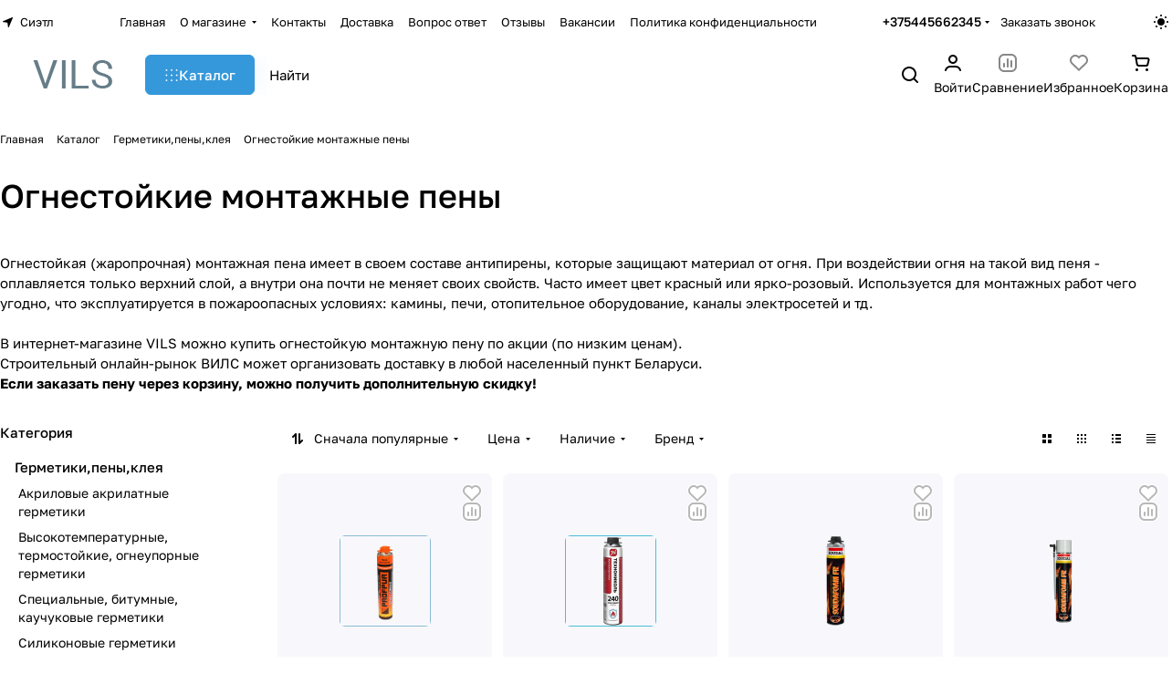

--- FILE ---
content_type: text/css
request_url: https://vils.by/bitrix/cache/css/s1/aspro-premier/default_7c72c60619f102fa4543ddd75d7ab957/default_7c72c60619f102fa4543ddd75d7ab957_v1.css?17619120485542
body_size: 1698
content:


/* Start:/bitrix/templates/aspro-premier/components/bitrix/catalog.smart.filter/main_compact/style.min.css?17422027762338*/
@media (min-width:768px){.hidden_top_sort .filter-panel__main-info{display:none}.compact .dropdown-select{padding:0;border:none}.compact.bx_filter .bx_filter_block{padding-top:0}.compact .bx_filter_parameters_box_title{white-space:nowrap}.compact .opened .bx_filter_parameters_box_title:not(.prices),.compact.bx_filter .set>.bx_filter_parameters_box_title{--box_shadow:var(--theme-base-color);background-color:var(--theme-base-color);border-color:var(--theme-base-color);color:var(--button_color_text);padding-right:36px}.compact .opened .bx_filter_parameters_box_title:hover{box-shadow:none}.compact .opened.bx_filter_parameters_box .dropdown-select__icon-down use,.compact .set .dropdown-select__icon-down use{fill:var(--button_color_text)}.compact .limited_block.bx_filter_block .form-checkbox__label{margin:0;padding:0;font-size:unset;line-height:unset;min-height:auto;color:var(--white_text_black)}.compact .opened .limited_block .form-checkbox__label{color:var(--button_color_text)}.compact .limited_block .form-checkbox__box{display:none}.compact .filter_values{padding:20px}.compact .bx_filter_block--whint .filter_values{overflow:visible}.compact .bx_filter_parameters_box_title_text{display:flex;gap:4px;overflow:hidden;position:relative}.compact .count_selected{opacity:.64}.compact .opened.bx_filter_parameters_box .delete_filter,.compact .set .delete_filter{display:flex}.compact .delete_filter{display:none;position:absolute;top:0;right:0;bottom:0;width:34px;cursor:pointer;align-items:center;justify-content:center}.compact .delete_filter:hover{opacity:.64}.compact .price_block + .price_block{padding-top:12px}.compact .price_block .bx_filter_parameters_box_title{padding-bottom:3px;cursor:default}.compact .char_name{position:relative;margin-top:12px}.compact .props_list .hint{position:static}.compact .props_list .hint .icon{position:static}.compact .props_list .hint .text{padding:0 0 0 8px;font-size:13px;color:#888888}.compact .props_list .hint .tooltip{top:-52px;opacity:1}.compact .props_list .hint .tooltip:after{bottom:-10px;left:56px;top:auto;border:5px solid transparent;border-top:5px solid #fff}.compact .bx_filter_button_box{padding:16px 0 0;display:none}.compact .bx_filter_button_box .btn{margin:0}.compact .bx_filter_button_box .btn span{padding-left:5px}}#mobilefilter .filter-panel__sort{display:none;}
/* End */


/* Start:/bitrix/templates/aspro-premier/css/conditional/hint.min.css?17422027752107*/
.hint{position:relative;cursor:pointer;}.hint--absolute{position:absolute;top:0;right:-12px;z-index:1;}.hint.hint--absolute2{position:absolute;right:-23px;top:0;z-index:1;}.hint.hint--inline{display:inline-flex;vertical-align:middle;margin-left:3px;}.hint--inline .tooltip{margin-bottom:4px;}.hint__icon{display:inline-block;cursor:pointer;text-align:center;padding:0;height:16px;width:16px;line-height:15px;border:1px solid #e5e5e5;font-size:11px;}@media (any-hover:hover){.hint .hint__icon:hover{color:#fff}}.hint__icon i{font-style:normal;}.hint__icon--absolute{position:absolute;z-index:202;left:-35px;top:-1px;}.hint__text{padding:0 0 0 6px;}.hint .tooltip{position:absolute;left:-19px;top:auto;bottom:100%;line-height:14px;z-index:202;display:none;padding:13px 16px 13px;min-width:200px;max-width:300px;font-size:12px;border-radius:8px;border-radius:var(--theme-button-border-radius);font-weight:400;box-shadow:0 0 15px rgba(0,0,0,.12);background:#fff;background:var(--card_bg_hover_black);}.hint.active .tooltip{opacity:1;z-index:204;cursor:auto;}.hint .tooltip--manual{max-width:232px;opacity:1;}.hint.active .hint__icon{border-color:#9e9e9e;border-color:var(--theme-base-color);background-color:#9e9e9e;background-color:var(--theme-base-color);color:#fff;}.hint.hint--down .tooltip{left:-16px;top:calc(100% + 4px);word-break:normal;bottom:inherit;opacity:1;}.properties_absolute{position:absolute;top:0;padding-right:35px;padding-top:2px;right:100%;bottom:0;width:100%;text-align:left;transition:all .2s ease-in-out;}.properties__item{position:relative;word-break:break-word;}.properties__item--inline{display:inline;}.properties__item.properties__item--compact{margin-top:0;}.properties__hr{margin:0 4px 0px -2px;}@media (min-width:768px){.properties-absolute-outer:hover .properties_absolute{right:0}.properties_absolute.to-top{right:0;top:100%}.properties-absolute-outer:hover .properties_absolute.to-top{top:0}}.properties__title .hint{display:inline-flex;position:relative;margin:0 3px 0 2px;top:-1px;}.properties.list .properties__value{margin-top:3px;overflow:hidden;text-overflow:ellipsis;}
/* End */


/* Start:/bitrix/templates/aspro-premier/css/toggle-panel.min.css?1742202775487*/
.toggle-panel{--item-height:36px;--item-pl:13px;--item-pr:13px;display:flex;gap:4px}.toggle-panel--sm{--item-height:24px;--item-pl:9px;--item-pr:9px}.toggle-panel__item{display:flex;align-items:center;padding:2px var(--item-pr) 2px var(--item-pl);height:var(--item-height);border-radius:var(--theme-button-border-radius)}.toggle-panel__item:not(.toggle-panel__item--current):hover{background-color:var(--card_bg_hover)}.toggle-panel__item--current{background-color:var(--card_bg_active)}
/* End */
/* /bitrix/templates/aspro-premier/components/bitrix/catalog.smart.filter/main_compact/style.min.css?17422027762338 */
/* /bitrix/templates/aspro-premier/css/conditional/hint.min.css?17422027752107 */
/* /bitrix/templates/aspro-premier/css/toggle-panel.min.css?1742202775487 */


--- FILE ---
content_type: image/svg+xml
request_url: https://vils.by/bitrix/templates/aspro-premier/images/svg/catalog/toggle_view.svg?1742202776
body_size: 267
content:
<svg xmlns="http://www.w3.org/2000/svg" width="0" height="0" class="hidden">
    <symbol width="12" height="12" viewBox="0 0 12 12" xmlns="http://www.w3.org/2000/svg" id="table">
        <path d="M11 1H9V3H11V1Z"/>
        <path d="M1 5H3V7H1V5Z"/>
        <path d="M1 9H3V11H1V9Z"/>
        <path d="M5 1H7V3H5V1Z"/>
        <path d="M3 1H1V3H3V1Z"/>
        <path d="M9 5H11V7H9V5Z"/>
        <path d="M11 9H9V11H11V9Z"/>
        <path d="M5 9H7V11H5V9Z"/>
        <path d="M7 5H5V7H7V5Z"/>
    </symbol>
    <symbol width="12" height="12" viewBox="0 0 12 12" xmlns="http://www.w3.org/2000/svg" id="list">
        <path d="M3 1H1V3H3V1Z"/>
        <path d="M11 1H5V3H11V1Z"/>
        <path d="M3 5H1V7H3V5Z"/>
        <path d="M11 5H5V7H11V5Z"/>
        <path d="M1 9H3V11H1V9Z"/>
        <path d="M5 9H11V11H5V9Z"/>
    </symbol>
    <svg width="12" height="12" viewBox="0 0 12 12" xmlns="http://www.w3.org/2000/svg" id="price">
        <path d="M11 1H1V2H11V1Z"/>
        <path d="M11 4H1V5H11V4Z"/>
        <path d="M1 7H11V8H1V7Z"/>
        <path d="M11 10H1V11H11V10Z"/>
    </svg>
    <symbol width="12" height="12" viewBox="0 0 12 12" xmlns="http://www.w3.org/2000/svg" id="tile">
        <rect x="1" y="1" width="4" height="4"/>
        <rect x="1" y="7" width="4" height="4"/>
        <rect x="7" y="1" width="4" height="4"/>
        <rect x="7" y="7" width="4" height="4"/>
    </symbol>

</svg>